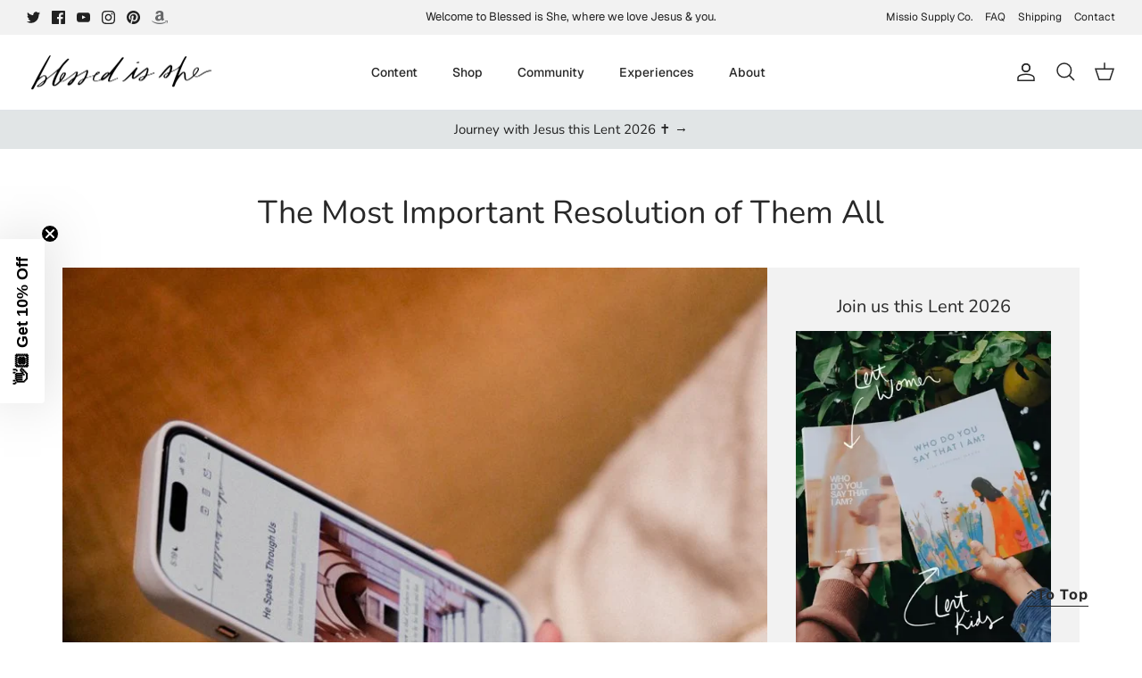

--- FILE ---
content_type: text/json
request_url: https://conf.config-security.com/model
body_size: 87
content:
{"title":"recommendation AI model (keras)","structure":"release_id=0x26:22:5a:6c:44:2b:2c:46:2f:64:67:64:2d:57:7f:47:78:33:51:73:49:5a:51:53:7b:6f:21:2e:50;keras;v94yw1pqwtq5u3ykaicxhllddaegfvnklgk3ts4m79sguzggtvfgi5hwmlrc7hxvzftyftvu","weights":"../weights/26225a6c.h5","biases":"../biases/26225a6c.h5"}